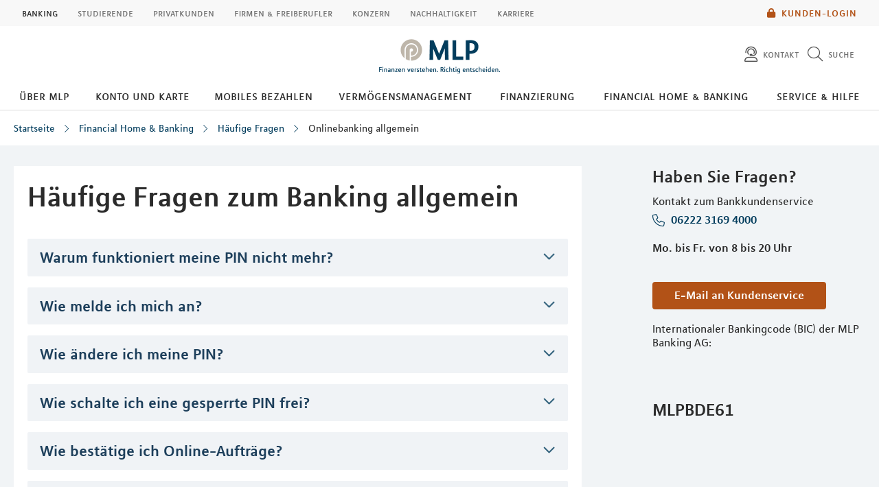

--- FILE ---
content_type: text/html; charset=UTF-8
request_url: https://mlp.de/banking/kundenportal/haeufige-fragen/mlp-financepilot-allgemein/
body_size: 11420
content:
<!DOCTYPE html>
<html class="no-js" lang="de">
<head>
<meta http-equiv="Content-Type" content="text/html; charset=utf-8">
<meta http-equiv="Content-Language" content="de-DE">
<meta name="md_branch" content="false">
<title>Banking allgemein</title>
<meta name="description" content="Die Antworten auf Ihre häufigsten Fragen" />
<meta property="og:title" content="Banking allgemein" />
<meta property="og:description" content="Die Antworten auf Ihre häufigsten Fragen" />
<meta property="og:site_name" content="Banking allgemein" />
<meta property="og:type" content="Banking" />
<meta property="og:locale" content="de_DE" />
<meta property="og:image" content="https://mlp.de/redaktion/mlp/bild-social-mlp.png">
<meta name="twitter:image" content="https://mlp.de/redaktion/mlp/bild-social-mlp.png">
<meta property="og:site_name" content="mlp_financepilot_allgemein_1u0l9pmh4iw0j_2_banking" />
<meta property="og:updated_time" content="2026-01-14T00:00:00Z" />
<meta property="fb:app_id" content="138687152927048" />
<meta name="twitter:card" content="Banking"/>
<meta name="twitter:description" content="Die Antworten auf Ihre häufigsten Fragen"/>
<meta name="twitter:title" content="Banking allgemein"/>
<meta name="twitter:domain" content="mlp.de"/>
<meta name="robots" content="noodp, index, follow">
<meta name="viewport" content="width=device-width, initial-scale=1, maximum-scale=3">
<meta name="facebook-domain-verification" content="ky7lzhapjjhlhendjj9deshkb0o7g4"/>
<script
id="usercentrics-cmp"
src="https://web.cmp.usercentrics.eu/ui/loader.js"
data-settings-id="3QZsb0hy"
async>
</script>
<meta data-privacy-proxy-server="https://privacy-proxy-server.usercentrics.eu">
<script type="application/javascript" src="https://privacy-proxy.usercentrics.eu/latest/uc-block.bundle.js"></script>
<script>
uc.blockElements({'hvWNhpF0T': '.eqs-group-aktienkurs' });
uc.blockElements({ 'BujegNfUEUP-0k': '#baufinanzierunginterhypag' });
uc.setServiceAlias({ 'hvWNhpF0T': 'wwOG5BK-F' });
uc.setServiceAlias({'ko1w5PpFl': 'BRdZkKXO' });
uc.setServiceAlias({'9V8bg4D63': 'vVP4FRNfhp67p4'});
uc.setServiceAlias({'H1Vl5NidjWX': 'RoLVgXAl9dACzi'});
uc.setServiceAlias({'BJ59EidsWQ': '2Zxtu62Tn-qhBA'});
uc.setServiceAlias({'HkocEodjb7': 'HJxOuA9lePBNa4'});
uc.setServiceAlias({'twMyStLkn': '9YFO2UlnPIIdv5'});
uc.setServiceAlias({'BJz7qNsdj-7': 'yLHqDy-gm9aND3'});
uc.setServiceAlias({'S1pcEj_jZX': 'uMdBr86SDZ5-Zv'})
</script>
<script>
uc.blockElements({'S1pcEj_jZX': '.google-map'});
</script>
<script>
uc.reloadOnOptIn('S1pcEj_jZX');
</script>
<script src="../../../../../layout/js/libs/modernizrcustom.js"></script>
<link rel="stylesheet" type="text/css" href="../../../../../layout/css/style.css?v=1768298622046" />
<link rel="canonical" href="https://mlp.de/service/haeufige-fragen/kundenportal-financepilot/mlp-financepilot-allgemein/" />
<!-- Google Tag Manager -->
<script>(function(w,d,s,l,i){w[l]=w[l]||[];w[l].push({'gtm.start':
new Date().getTime(),event:'gtm.js'});var f=d.getElementsByTagName(s)[0],
j=d.createElement(s),dl=l!='dataLayer'?'&l='+l:'';j.async=true;j.src=
'https://www.googletagmanager.com/gtm.js?id='+i+dl;f.parentNode.insertBefore(j,f);
})(window,document,'script','dataLayer','GTM-M9S8NW');</script>
<!-- End Google Tag Manager -->
<link rel="apple-touch-icon" sizes="57x57" href="../../../../../layout/img/favicons/apple-touch-icon-57x57.png">
<link rel="apple-touch-icon" sizes="60x60" href="../../../../../layout/img/favicons/apple-touch-icon-60x60.png">
<link rel="apple-touch-icon" sizes="72x72" href="../../../../../layout/img/favicons/apple-touch-icon-72x72.png">
<link rel="apple-touch-icon" sizes="76x76" href="../../../../../layout/img/favicons/apple-touch-icon-76x76.png">
<link rel="apple-touch-icon" sizes="114x114" href="../../../../../layout/img/favicons/apple-touch-icon-114x114.png">
<link rel="apple-touch-icon" sizes="120x120" href="../../../../../layout/img/favicons/apple-touch-icon-120x120.png">
<link rel="apple-touch-icon" sizes="144x144" href="../../../../../layout/img/favicons/apple-touch-icon-144x144.png">
<link rel="apple-touch-icon" sizes="152x152" href="../../../../../layout/img/favicons/apple-touch-icon-152x152.png">
<link rel="apple-touch-icon" sizes="180x180" href="../../../../../layout/img/favicons/apple-touch-icon-180x180.png">
<link rel="icon" type="image/png" href="../../../../../layout/img/favicons/favicon-32x32.png" sizes="32x32">
<link rel="icon" type="image/png" href="../../../../../layout/img/favicons/android-chrome-192x192.png" sizes="192x192">
<link rel="icon" type="image/png" href="../../../../../layout/img/favicons/favicon-96x96.png" sizes="96x96">
<link rel="icon" type="image/png" href="../../../../../layout/img/favicons/favicon-16x16.png" sizes="16x16">
<meta name="md_page_id" content="6d6c707c62616e6b696e677c6b756e64656e706f7274616c7c68616575666967652d66726167656e7c6d6c702d66696e616e636570696c6f742d616c6c67656d65696e7c69">
<!-- -->
<!-- mlp|banking|kundenportal|haeufige-fragen|mlp-financepilot-allgemein|i -->
<meta name="md_tags" content="Onlinebanking">
<meta name="md_career" content="">
<meta name="md_certs" content="">
<meta name="md_picture" content="">
<meta name="md_picture_alt_text" content="FAQ MLP Financepilot">
<meta name="md_headline" content="Banking allgemein">
<meta name="md_teaser" content="Die Antworten auf Ihre häufigsten Fragen">
<meta name="md_parent" content="root">
<meta name="md_targetgroup" content="">
<meta name="md_author" content="">
<meta name="md_date" content="2015-06-18T00:00:00Z">
<meta name="md_date_s" content="18.06.2015">
<meta name="md_domain" content="mlp.de">
<meta name="md_content_type" content="Banking">
<meta name="md_sortfield" content="">
<meta name="md_scoring_wm" content="0">
<meta name="md_location" content="">
<meta name="md_path" content="https://mlp.de/banking/kundenportal/haeufige-fragen/mlp-financepilot-allgemein/">
</head>
<body class=" ">
<!-- Google Tag Manager (noscript) -->
<noscript><iframe src="https://www.googletagmanager.com/ns.html?id=GTM-M9S8NW"
height="0" width="0" style="display:none;visibility:hidden"></iframe></noscript>
<!-- End Google Tag Manager (noscript) -->
<!--solroff: all-->
<div class="visuallyhidden">MLP</div>
<div id="mlp-wrapper" class="template-detail">
<div id="mlp-message"></div>
<div id="mlp-stage" class="fixed-head">
<!--solron: all-->
<header id="mlp-header" itemscope itemtype="http://schema.org/Organization">
<div id="mlp-sites">
<div id="mlp-sites-additional">
<a class="login-link" id="mlp-additional-link" href="https://mlp.de/banking/kundenportal/" >
<i class="fa-subset solid orange pr-2 md-medium md-va-middle va-top lock"></i>Kunden-Login
</a>
</div>
<ul id="mlp-sites-list" class="no-list horizontal clearfix">
<li><a href="https://mlp.de/banking/" class="active internal" >Banking</a></li> <li><a target="_blank" href="https://mlp-financify.de/" class="external" >Studierende</a></li> <li><a target="_blank" href="https://mlp.de/" class="external" >Privatkunden</a></li> <li><a target="_blank" href="https://mlp.de/firmenkunden/" class="external" >Firmen & Freiberufler</a></li> <li><a target="_blank" href="https://mlp-se.de/" class="external" >Konzern</a></li> <li><a target="_blank" href="https://mlp.de/nachhaltigkeit/" class="external" >Nachhaltigkeit</a></li> <li><a target="_blank" href="https://mlp-se.de/bewerber/" class="external" >Karriere</a></li>
</ul>
<div id="mlp-sites-dropdown-wrapper" class="mlp-dropdown-wrapper">
<label id="mlp-sites-label" for="mlp-sites-dropdown" class="selected">Banking</label>
<i class="fa-subset light large blue pl-1 angle-down"></i>
<select id="mlp-sites-dropdown" name="mlp-sites-dropdown" class="no-list horizontal clearfix">
<option selected="selected" value="https://mlp.de/banking/" >Banking</option> <option value="https://mlp-financify.de/" >Studierende</option> <option value="https://mlp.de/" >Privatkunden</option> <option value="https://mlp.de/firmenkunden/" >Firmen & Freiberufler</option> <option value="https://mlp-se.de/" >Konzern</option> <option value="https://mlp.de/nachhaltigkeit/" >Nachhaltigkeit</option> <option value="https://mlp-se.de/bewerber/" >Karriere</option>
</select>
</div>
</div>
<div id="mlp-header-upper">
<div id="mlp-logo">
<a href="../../.." itemprop="url" onClick="dataLayer.push({'event':'link_click','category':'Link','action':'click','label':'click_mlp_logo'})" data-tracking_event="click_mlp_logo">
<style>
@media (max-width: 640px) {
#mlp-logo #logo-mobile {
display: block;
}
#mlp-logo #logo-desktop {
display: none;
}
}
@media (min-width: 641px) {
#mlp-logo #logo-desktop {
display: block;
}
#mlp-logo #logo-mobile {
display: none;
}
}
</style>
<img id="logo-desktop" itemprop="logo" src="../../../../../layout/img/logo.png" alt="MLP Logo" width="131" height="36" />
<img id="logo-mobile" itemprop="logo" src="../../../../../layout/img/logomobile.png" alt="MLP Logo" width="131" height="36" />
</a>
</div>
<div id="mlp-trigger-wrapper" class="clearfix">
<div id="mlp-trigger-inner">
<div id="mlp-trigger">
<ul class="no-list horizontal left new-nav-button-wrapper">
<li class="trigger-item">
<a id="mobile-nav-button" class="mobile-nav-menubutton" href="#mobile-nav" tabindex="-1">
<i id="mobile-nav-button-icon" class="fa-subset light large dark-grey pr-2 bars"></i>
<span>Menü</span>
</a>
</li>
</ul>
<ul class="no-list horizontal right">
<li class="trigger-item">
<a id="triggerHelp" class="mlp-trigger mlp-trigger--icon"
href="https://mlp.de/banking/kontakt/"
>
<i class="fa-subset light large dark-grey pr-2 user-headset"></i>
<span class="label">Kontakt</span>
</a>
</li>
<li class="trigger-item">
<a class="mlp-trigger mlp-trigger--icon" href="../../../suche/">
<i class="fa-subset light large dark-grey pr-2 search"></i>
<span class="label">Suche</span>
</a>
</li>
</ul>
</div>
</div>
</div>
</div>
		<div id="desktop-nav-wrapper">
			<ul class="menu-items top-level-menu">
				<li class="expand-btn">
				<a tabindex="0" data-label="Über MLP"class="menu-item top-level-link" data-suffix="0">
					Über MLP
				</a>
				<div id="mega-submenu-0" class="mega-menu expandable" data-suffix="0">
					<div class="mega-menu-shadow-wrapper">
						<div class="mega-menu-content-container">
							<div class="content">
								<div id="first-mega-level-0" class="col">
									<section class="show">
										<ul class="mega-links has-submenus">
											<li class="mega-list-item">
                                                <a href="../../../ueber-mlp/" class="second-level-regular-link internal home-link" data-suffix="0" onclick="dataLayer.push({'event':'link_click','category':'Link','action':'click','label':'Navigation: Über MLP'})" data-tracking_event="Navigation: Über MLP>
                                                	<span class="line-clamp">Übersicht</span>
                                            	</a>
                                           	</li>
				<li class="mega-list-item">
					<a target="_blank" class="first-level-regular-link external" data-suffix="0" href="https://mlp.de/nachhaltigkeit/" onclick="dataLayer.push({'event':'link_click','category':'Link','action':'click','label':'Navigation: Nachhaltigkeit'})" data-tracking_event="Navigation: Nachhaltigkeit">
						<span class="line-clamp">Nachhaltigkeit</span>
					</a>
				</li>
										</ul>
									</section>
								</div>
<div>
	<div id="first-level-content-0" class="first-level-content h-100">
	</div>
	<div id="next-mega-levels-0" class="content next-mega-levels h-100 hidden">
		<div id="second-mega-level-0" class="col mid-column"></div>
		<div id="third-mega-level-0" class="col right-column"></div>
	</div>
</div>
							</div>
						</div>
					</div>
				</div>
				</li>
				<li class="expand-btn">
				<a tabindex="0" data-label="Konto und Karte"class="menu-item top-level-link" data-suffix="1">
					Konto und Karte
				</a>
				<div id="mega-submenu-1" class="mega-menu expandable" data-suffix="1">
					<div class="mega-menu-shadow-wrapper">
						<div class="mega-menu-content-container">
							<div class="content">
								<div id="first-mega-level-1" class="col">
									<section class="show">
										<ul class="mega-links has-submenus">
											<li class="mega-list-item">
                                                <a href="../../../konto-und-karte/" class="second-level-regular-link internal home-link" data-suffix="1" onclick="dataLayer.push({'event':'link_click','category':'Link','action':'click','label':'Navigation: Konto und Karte'})" data-tracking_event="Navigation: Konto und Karte>
                                                	<span class="line-clamp">Übersicht</span>
                                            	</a>
                                           	</li>
				<li class="mega-list-item">
					<a  class="first-level-regular-link internal" data-suffix="1" href="../../../konto-und-karte/mlp-komfortkonto/" onclick="dataLayer.push({'event':'link_click','category':'Link','action':'click','label':'Navigation: MLP KomfortKonto'})" data-tracking_event="Navigation: MLP KomfortKonto">
						<span class="line-clamp">MLP KomfortKonto</span>
					</a>
				</li>
				<li class="mega-list-item">
					<a  class="first-level-regular-link internal" data-suffix="1" href="../../../konto-und-karte/mlp-premiumkonto/" onclick="dataLayer.push({'event':'link_click','category':'Link','action':'click','label':'Navigation: MLP PremiumKonto'})" data-tracking_event="Navigation: MLP PremiumKonto">
						<span class="line-clamp">MLP PremiumKonto</span>
					</a>
				</li>
				<li class="mega-list-item">
					<a  class="first-level-regular-link internal" data-suffix="1" href="../../../konto-und-karte/mlp-campusgirokonto/" onclick="dataLayer.push({'event':'link_click','category':'Link','action':'click','label':'Navigation: MLP CampusGirokonto'})" data-tracking_event="Navigation: MLP CampusGirokonto">
						<span class="line-clamp">MLP CampusGirokonto</span>
					</a>
				</li>
				<li class="mega-list-item">
					<a  class="first-level-regular-link internal" data-suffix="1" href="../../../konto-und-karte/jugendkonto/" onclick="dataLayer.push({'event':'link_click','category':'Link','action':'click','label':'Navigation: MLP4YOU – das kostenlose Jugendkonto'})" data-tracking_event="Navigation: MLP4YOU – das kostenlose Jugendkonto">
						<span class="line-clamp">MLP4YOU – das kostenlose Jugendkonto</span>
					</a>
				</li>
				<li class="mega-list-item">
					<a  class="first-level-regular-link internal" data-suffix="1" href="../../../konto-und-karte/mlp-mastercard/" onclick="dataLayer.push({'event':'link_click','category':'Link','action':'click','label':'Navigation: MLP Mastercard'})" data-tracking_event="Navigation: MLP Mastercard">
						<span class="line-clamp">MLP Mastercard</span>
					</a>
				</li>
				<li class="mega-list-item">
					<a  class="first-level-regular-link internal" data-suffix="1" href="../../../konto-und-karte/mlp-mastercard-platinum/" onclick="dataLayer.push({'event':'link_click','category':'Link','action':'click','label':'Navigation: MLP Mastercard Platinum'})" data-tracking_event="Navigation: MLP Mastercard Platinum">
						<span class="line-clamp">MLP Mastercard Platinum</span>
					</a>
				</li>
				<li class="mega-list-item">
					<a  class="first-level-regular-link internal" data-suffix="1" href="../../../konto-und-karte/mlp-mastercard-fuer-studenten/" onclick="dataLayer.push({'event':'link_click','category':'Link','action':'click','label':'Navigation: MLP Debit Mastercard für Studierende'})" data-tracking_event="Navigation: MLP Debit Mastercard für Studierende">
						<span class="line-clamp">MLP Debit Mastercard für Studierende</span>
					</a>
				</li>
				<li class="mega-list-item">
					<a  class="first-level-regular-link internal" data-suffix="1" href="../../../konto-und-karte/mlp-tagesgeldkonto/" onclick="dataLayer.push({'event':'link_click','category':'Link','action':'click','label':'Navigation: MLP Tagesgeldkonto'})" data-tracking_event="Navigation: MLP Tagesgeldkonto">
						<span class="line-clamp">MLP Tagesgeldkonto</span>
					</a>
				</li>
				<li class="mega-list-item">
					<a  class="first-level-regular-link internal" data-suffix="1" href="../../../konto-und-karte/mlp-festgeldkonto/" onclick="dataLayer.push({'event':'link_click','category':'Link','action':'click','label':'Navigation: MLP Festgeldkonto'})" data-tracking_event="Navigation: MLP Festgeldkonto">
						<span class="line-clamp">MLP Festgeldkonto</span>
					</a>
				</li>
										</ul>
									</section>
								</div>
<div>
	<div id="first-level-content-1" class="first-level-content h-100">
	</div>
	<div id="next-mega-levels-1" class="content next-mega-levels h-100 hidden">
		<div id="second-mega-level-1" class="col mid-column"></div>
		<div id="third-mega-level-1" class="col right-column"></div>
	</div>
</div>
							</div>
						</div>
					</div>
				</div>
				</li>
				<li class="expand-btn">
				<a href="../../../mobiles-bezahlen/" class="menu-item top-level-link" data-suffix="2" onclick="dataLayer.push({'event':'link_click','category':'Link','action':'click','label':'Navigation: Mobiles Bezahlen'})" data-tracking_event="Navigation: Mobiles Bezahlen">
					Mobiles Bezahlen
				</a>
				</li>
				<li class="expand-btn">
				<a tabindex="0" data-label="Vermögensmanagement"class="menu-item top-level-link" data-suffix="3">
					Vermögensmanagement
				</a>
				<div id="mega-submenu-3" class="mega-menu expandable" data-suffix="3">
					<div class="mega-menu-shadow-wrapper">
						<div class="mega-menu-content-container">
							<div class="content">
								<div id="first-mega-level-3" class="col">
									<section class="show">
										<ul class="mega-links has-submenus">
											<li class="mega-list-item">
                                                <a href="../../../vermoegensmanagement/" class="second-level-regular-link internal home-link" data-suffix="3" onclick="dataLayer.push({'event':'link_click','category':'Link','action':'click','label':'Navigation: Vermögensmanagement'})" data-tracking_event="Navigation: Vermögensmanagement>
                                                	<span class="line-clamp">Übersicht</span>
                                            	</a>
                                           	</li>
				<li class="mega-list-item">
					<a  class="first-level-regular-link internal" data-suffix="3" href="../../../vermoegensmanagement/mlp-online-wertpapierdepot/" onclick="dataLayer.push({'event':'link_click','category':'Link','action':'click','label':'Navigation: MLP Online-Wertpapierdepot'})" data-tracking_event="Navigation: MLP Online-Wertpapierdepot">
						<span class="line-clamp">MLP Online-Wertpapierdepot</span>
					</a>
				</li>
				<li class="mega-list-item">
					<a target="_blank" class="first-level-regular-link external" data-suffix="3" href="https://mlp.de/finanzprodukte/vermoegensmanagement/mlp-portfoliorente/" onclick="dataLayer.push({'event':'link_click','category':'Link','action':'click','label':'Navigation: MLP Portfoliorente'})" data-tracking_event="Navigation: MLP Portfoliorente">
						<span class="line-clamp">MLP Portfoliorente</span>
					</a>
				</li>
				<li class="mega-list-item">
					<a  class="first-level-regular-link internal" data-suffix="3" href="../../../vermoegensmanagement/grosse-vermoegen/" onclick="dataLayer.push({'event':'link_click','category':'Link','action':'click','label':'Navigation: Große Vermögen'})" data-tracking_event="Navigation: Große Vermögen">
						<span class="line-clamp">Große Vermögen</span>
					</a>
				</li>
				<li class="mega-list-item">
					<a  class="first-level-regular-link internal" data-suffix="3" href="../../../vermoegensmanagement/marktausblick/" onclick="dataLayer.push({'event':'link_click','category':'Link','action':'click','label':'Navigation: Marktausblick'})" data-tracking_event="Navigation: Marktausblick">
						<span class="line-clamp">Marktausblick</span>
					</a>
				</li>
										</ul>
									</section>
								</div>
<div>
	<div id="first-level-content-3" class="first-level-content h-100">
	</div>
	<div id="next-mega-levels-3" class="content next-mega-levels h-100 hidden">
		<div id="second-mega-level-3" class="col mid-column"></div>
		<div id="third-mega-level-3" class="col right-column"></div>
	</div>
</div>
							</div>
						</div>
					</div>
				</div>
				</li>
				<li class="expand-btn">
				<a tabindex="0" data-label="Finanzierung"class="menu-item top-level-link" data-suffix="4">
					Finanzierung
				</a>
				<div id="mega-submenu-4" class="mega-menu expandable" data-suffix="4">
					<div class="mega-menu-shadow-wrapper">
						<div class="mega-menu-content-container">
							<div class="content">
								<div id="first-mega-level-4" class="col">
									<section class="show">
										<ul class="mega-links has-submenus">
											<li class="mega-list-item">
                                                <a href="../../../finanzierung/" class="second-level-regular-link internal home-link" data-suffix="4" onclick="dataLayer.push({'event':'link_click','category':'Link','action':'click','label':'Navigation: Finanzierung'})" data-tracking_event="Navigation: Finanzierung>
                                                	<span class="line-clamp">Übersicht</span>
                                            	</a>
                                           	</li>
				<li class="mega-list-item">
					<a  class="first-level-regular-link internal" data-suffix="4" href="../../../finanzierung/immobilienfinanzierung/" onclick="dataLayer.push({'event':'link_click','category':'Link','action':'click','label':'Navigation: Immobilienfinanzierung'})" data-tracking_event="Navigation: Immobilienfinanzierung">
						<span class="line-clamp">Immobilienfinanzierung</span>
					</a>
				</li>
				<li class="mega-list-item">
					<a  class="first-level-regular-link internal" data-suffix="4" href="../../../finanzierung/praxisfinanzierung/" onclick="dataLayer.push({'event':'link_click','category':'Link','action':'click','label':'Navigation: Praxisfinanzierung'})" data-tracking_event="Navigation: Praxisfinanzierung">
						<span class="line-clamp">Praxisfinanzierung</span>
					</a>
				</li>
				<li class="mega-list-item">
					<a  class="first-level-regular-link internal" data-suffix="4" href="../../../finanzierung/mlp-premiumdarlehen/" onclick="dataLayer.push({'event':'link_click','category':'Link','action':'click','label':'Navigation: MLP Premiumdarlehen'})" data-tracking_event="Navigation: MLP Premiumdarlehen">
						<span class="line-clamp">MLP Premiumdarlehen</span>
					</a>
				</li>
										</ul>
									</section>
								</div>
<div>
	<div id="first-level-content-4" class="first-level-content h-100">
	</div>
	<div id="next-mega-levels-4" class="content next-mega-levels h-100 hidden">
		<div id="second-mega-level-4" class="col mid-column"></div>
		<div id="third-mega-level-4" class="col right-column"></div>
	</div>
</div>
							</div>
						</div>
					</div>
				</div>
				</li>
				<li class="expand-btn">
				<a tabindex="0" data-label="Financial Home &amp; Banking" class="menu-item top-level-link current-page" data-suffix="5" >
					Financial Home &amp; Banking
				</a>
				<div id="mega-submenu-5" class="mega-menu expandable" data-suffix="5">
					<div class="mega-menu-shadow-wrapper">
						<div class="mega-menu-content-container">
							<div class="content">
								<div id="first-mega-level-5" class="col">
									<section class="show">
										<ul class="mega-links has-submenus">
											<li class="mega-list-item">
                                                <a href="../.." class="second-level-regular-link internal home-link" data-suffix="5" onclick="dataLayer.push({'event':'link_click','category':'Link','action':'click','label':'Navigation: Financial Home & Banking'})" data-tracking_event="Navigation: Financial Home & Banking>
                                                	<span class="line-clamp">Übersicht</span>
                                            	</a>
                                           	</li>
				<li class="mega-list-item">
					<a  class="first-level-regular-link internal" data-suffix="5" href="../../financial-home-app/" onclick="dataLayer.push({'event':'link_click','category':'Link','action':'click','label':'Navigation: Financial Home'})" data-tracking_event="Navigation: Financial Home">
						<span class="line-clamp">Financial Home</span>
					</a>
				</li>
				<li class="mega-list-item">
					<a  class="first-level-regular-link internal" data-suffix="5" href="../../financepilot-app/" onclick="dataLayer.push({'event':'link_click','category':'Link','action':'click','label':'Navigation: Banking / Banking App'})" data-tracking_event="Navigation: Banking / Banking App">
						<span class="line-clamp">Banking / Banking App</span>
					</a>
				</li>
				<li class="mega-list-item">
					<a  class="first-level-regular-link internal" data-suffix="5" href="../../vermoegensuebersicht/" onclick="dataLayer.push({'event':'link_click','category':'Link','action':'click','label':'Navigation: Vermögensübersicht'})" data-tracking_event="Navigation: Vermögensübersicht">
						<span class="line-clamp">Vermögensübersicht</span>
					</a>
				</li>
				<li class="mega-list-item">
					<a  class="first-level-regular-link internal" data-suffix="5" href="../../zielerreichung/" onclick="dataLayer.push({'event':'link_click','category':'Link','action':'click','label':'Navigation: Übersicht Zielerreichung'})" data-tracking_event="Navigation: Übersicht Zielerreichung">
						<span class="line-clamp">Übersicht Zielerreichung</span>
					</a>
				</li>
				<li class="mega-list-item">
					<a class="first-level-regular-link current-page" data-suffix="5" href="../" onclick="dataLayer.push({'event':'link_click','category':'Link','action':'click','label':'Navigation: Häufige Fragen'})" data-tracking_event="Navigation: Häufige Fragen">
						<span class="line-clamp">Häufige Fragen</span>
					</a>
				</li>
				<li class="mega-list-item">
					<a  class="first-mega-level-link has-mega-submenu internal" tabindex="0" data-suffix="5">
						<span class="line-clamp">Sicherheit</span>
					</a>
				<div class="mega-submenu hidden">
					<section>
						<ul class="mega-links has-submenus">
							<li class="mega-list-item">
		                        <a href="../../sicherheit/" class="second-level-regular-link internal home-link" data-suffix="5" onclick="dataLayer.push({'event':'link_click','category':'Link','action':'click','label':'Navigation: Sicherheit'})" data-tracking_event="Navigation: Sicherheit>
		                        	<span class="line-clamp">Übersicht</span>
		                        </a>
	                        </li>
				<li class="mega-list-item">
					<a  class="second-level-regular-link internal" data-suffix="5" href="../../sicherheit/aktuelle-sicherheitshinweise/" onclick="dataLayer.push({'event':'link_click','category':'Link','action':'click','label':'Navigation: Aktuelle Sicherheitshinweise'})" data-tracking_event="Navigation: Aktuelle Sicherheitshinweise">
						<span class="line-clamp">Aktuelle Sicherheitshinweise</span>
					</a>
				</li>
				<li class="mega-list-item">
					<a  class="second-level-regular-link internal" data-suffix="5" href="../../sicherheit/ihre-moeglichkeiten/" onclick="dataLayer.push({'event':'link_click','category':'Link','action':'click','label':'Navigation: Ihre Möglichkeiten'})" data-tracking_event="Navigation: Ihre Möglichkeiten">
						<span class="line-clamp">Ihre Möglichkeiten</span>
					</a>
				</li>
				<li class="mega-list-item">
					<a  class="second-level-regular-link internal" data-suffix="5" href="../../sicherheit/quickcheck/" onclick="dataLayer.push({'event':'link_click','category':'Link','action':'click','label':'Navigation: Quickcheck'})" data-tracking_event="Navigation: Quickcheck">
						<span class="line-clamp">Quickcheck</span>
					</a>
				</li>
				<li class="mega-list-item">
					<a  class="second-level-regular-link internal" data-suffix="5" href="../../sicherheit/unsere-vorkehrungen/" onclick="dataLayer.push({'event':'link_click','category':'Link','action':'click','label':'Navigation: Unsere Vorkehrungen'})" data-tracking_event="Navigation: Unsere Vorkehrungen">
						<span class="line-clamp">Unsere Vorkehrungen</span>
					</a>
				</li>
						</ul>
					</section>
				</div>
				</li>
				<li class="mega-list-item">
					<a  class="first-mega-level-link has-mega-submenu internal" tabindex="0" data-suffix="5">
						<span class="line-clamp">Authentifizierungsverfahren (TAN-Verfahren)</span>
					</a>
				<div class="mega-submenu hidden">
					<section>
						<ul class="mega-links has-submenus">
							<li class="mega-list-item">
		                        <a href="../../tan-verfahren/" class="second-level-regular-link internal home-link" data-suffix="5" onclick="dataLayer.push({'event':'link_click','category':'Link','action':'click','label':'Navigation: Authentifizierungsverfahren (TAN-Verfahren)'})" data-tracking_event="Navigation: Authentifizierungsverfahren (TAN-Verfahren)>
		                        	<span class="line-clamp">Übersicht</span>
		                        </a>
	                        </li>
				<li class="mega-list-item">
					<a  class="second-level-regular-link internal" data-suffix="5" href="../../tan-verfahren/securego-plus/" onclick="dataLayer.push({'event':'link_click','category':'Link','action':'click','label':'Navigation: SecureGo plus'})" data-tracking_event="Navigation: SecureGo plus">
						<span class="line-clamp">SecureGo plus</span>
					</a>
				</li>
				<li class="mega-list-item">
					<a  class="second-level-regular-link internal" data-suffix="5" href="../../tan-verfahren/smart-tan-plus/" onclick="dataLayer.push({'event':'link_click','category':'Link','action':'click','label':'Navigation: Smart-TAN plus'})" data-tracking_event="Navigation: Smart-TAN plus">
						<span class="line-clamp">Smart-TAN plus</span>
					</a>
				</li>
						</ul>
					</section>
				</div>
				</li>
										</ul>
									</section>
								</div>
<div>
	<div id="first-level-content-5" class="first-level-content h-100">
	</div>
	<div id="next-mega-levels-5" class="content next-mega-levels h-100 hidden">
		<div id="second-mega-level-5" class="col mid-column"></div>
		<div id="third-mega-level-5" class="col right-column"></div>
	</div>
</div>
							</div>
						</div>
					</div>
				</div>
				</li>
				<li class="expand-btn">
				<a tabindex="0" data-label="Service &amp; Hilfe"class="menu-item top-level-link" data-suffix="6">
					Service &amp; Hilfe
				</a>
				<div id="mega-submenu-6" class="mega-menu expandable" data-suffix="6">
					<div class="mega-menu-shadow-wrapper">
						<div class="mega-menu-content-container">
							<div class="content">
								<div id="first-mega-level-6" class="col">
									<section class="show">
										<ul class="mega-links has-submenus">
											<li class="mega-list-item">
                                                <a href="../../../service/" class="second-level-regular-link internal home-link" data-suffix="6" onclick="dataLayer.push({'event':'link_click','category':'Link','action':'click','label':'Navigation: Service & Hilfe'})" data-tracking_event="Navigation: Service & Hilfe>
                                                	<span class="line-clamp">Übersicht</span>
                                            	</a>
                                           	</li>
				<li class="mega-list-item">
					<a  class="first-level-regular-link internal" data-suffix="6" href="../../../service/karte-sperren/" onclick="dataLayer.push({'event':'link_click','category':'Link','action':'click','label':'Navigation: Karte sperren'})" data-tracking_event="Navigation: Karte sperren">
						<span class="line-clamp">Karte sperren</span>
					</a>
				</li>
				<li class="mega-list-item">
					<a  class="first-level-regular-link internal" data-suffix="6" href="../../../service/videolegitimation/" onclick="dataLayer.push({'event':'link_click','category':'Link','action':'click','label':'Navigation: Videolegitimation'})" data-tracking_event="Navigation: Videolegitimation">
						<span class="line-clamp">Videolegitimation</span>
					</a>
				</li>
				<li class="mega-list-item">
					<a target="_blank" class="first-level-regular-link external" data-suffix="6" href="https://mlp.de/sicher-bezahlen/" onclick="dataLayer.push({'event':'link_click','category':'Link','action':'click','label':'Navigation: Sicher online einkaufen'})" data-tracking_event="Navigation: Sicher online einkaufen">
						<span class="line-clamp">Sicher online einkaufen</span>
					</a>
				</li>
				<li class="mega-list-item">
					<a  class="first-level-regular-link internal" data-suffix="6" href="../../../service/formularcenter/" onclick="dataLayer.push({'event':'link_click','category':'Link','action':'click','label':'Navigation: Formularcenter'})" data-tracking_event="Navigation: Formularcenter">
						<span class="line-clamp">Formularcenter</span>
					</a>
				</li>
				<li class="mega-list-item">
					<a  class="first-mega-level-link has-mega-submenu internal" tabindex="0" data-suffix="6">
						<span class="line-clamp">Häufige Fragen</span>
					</a>
				<div class="mega-submenu hidden">
					<section>
						<ul class="mega-links has-submenus">
							<li class="mega-list-item">
		                        <a href="../../../service/haeufige-fragen/" class="second-level-regular-link internal home-link" data-suffix="6" onclick="dataLayer.push({'event':'link_click','category':'Link','action':'click','label':'Navigation: Häufige Fragen'})" data-tracking_event="Navigation: Häufige Fragen>
		                        	<span class="line-clamp">Übersicht</span>
		                        </a>
	                        </li>
				<li class="mega-list-item">
					<a  class="second-level-regular-link internal" data-suffix="6" href="../../../service/haeufige-fragen/mlp-girokonten/" onclick="dataLayer.push({'event':'link_click','category':'Link','action':'click','label':'Navigation: MLP Girokonten'})" data-tracking_event="Navigation: MLP Girokonten">
						<span class="line-clamp">MLP Girokonten</span>
					</a>
				</li>
				<li class="mega-list-item">
					<a  class="second-level-regular-link internal" data-suffix="6" href="../../../service/haeufige-fragen/empfaengerueberpruefung-bei-ueberweisungen/" onclick="dataLayer.push({'event':'link_click','category':'Link','action':'click','label':'Navigation: Echtzeitüberweisung und Empfängerüberprüfung'})" data-tracking_event="Navigation: Echtzeitüberweisung und Empfängerüberprüfung">
						<span class="line-clamp">Echtzeitüberweisung und Empfängerüberprüfung</span>
					</a>
				</li>
				<li class="mega-list-item">
					<a  class="second-level-regular-link internal" data-suffix="6" href="../../../service/haeufige-fragen/mlp-tagesgeldkonto/" onclick="dataLayer.push({'event':'link_click','category':'Link','action':'click','label':'Navigation: MLP Tagesgeldkonto'})" data-tracking_event="Navigation: MLP Tagesgeldkonto">
						<span class="line-clamp">MLP Tagesgeldkonto</span>
					</a>
				</li>
				<li class="mega-list-item">
					<a  class="second-level-regular-link internal" data-suffix="6" href="../../../service/haeufige-fragen/mlp-kreditkarten/" onclick="dataLayer.push({'event':'link_click','category':'Link','action':'click','label':'Navigation: MLP Kreditkarten'})" data-tracking_event="Navigation: MLP Kreditkarten">
						<span class="line-clamp">MLP Kreditkarten</span>
					</a>
				</li>
				<li class="mega-list-item">
					<a  class="second-level-regular-link internal" data-suffix="6" href="../../../service/haeufige-fragen/apple-pay/" onclick="dataLayer.push({'event':'link_click','category':'Link','action':'click','label':'Navigation: Apple Pay'})" data-tracking_event="Navigation: Apple Pay">
						<span class="line-clamp">Apple Pay</span>
					</a>
				</li>
				<li class="mega-list-item">
					<a  class="second-level-regular-link internal" data-suffix="6" href="../../../service/haeufige-fragen/geldanlagekonzepte/" onclick="dataLayer.push({'event':'link_click','category':'Link','action':'click','label':'Navigation: Geldanlagekonzepte'})" data-tracking_event="Navigation: Geldanlagekonzepte">
						<span class="line-clamp">Geldanlagekonzepte</span>
					</a>
				</li>
				<li class="mega-list-item">
					<a  class="second-level-regular-link internal" data-suffix="6" href="../../../service/haeufige-fragen/mlp-online-wertpapierdepot/" onclick="dataLayer.push({'event':'link_click','category':'Link','action':'click','label':'Navigation: MLP Online-Wertpapierdepot'})" data-tracking_event="Navigation: MLP Online-Wertpapierdepot">
						<span class="line-clamp">MLP Online-Wertpapierdepot</span>
					</a>
				</li>
						</ul>
					</section>
				</div>
				</li>
				<li class="mega-list-item">
					<a  class="first-level-regular-link internal" data-suffix="6" href="../../../service/geldautomatensuche/" onclick="dataLayer.push({'event':'link_click','category':'Link','action':'click','label':'Navigation: Geldautomatensuche'})" data-tracking_event="Navigation: Geldautomatensuche">
						<span class="line-clamp">Geldautomatensuche</span>
					</a>
				</li>
				<li class="mega-list-item">
					<a  class="first-level-regular-link internal" data-suffix="6" href="../../../service/fatca/" onclick="dataLayer.push({'event':'link_click','category':'Link','action':'click','label':'Navigation: FATCA'})" data-tracking_event="Navigation: FATCA">
						<span class="line-clamp">FATCA</span>
					</a>
				</li>
										</ul>
									</section>
								</div>
<div>
	<div id="first-level-content-6" class="first-level-content h-100">
	</div>
	<div id="next-mega-levels-6" class="content next-mega-levels h-100 hidden">
		<div id="second-mega-level-6" class="col mid-column"></div>
		<div id="third-mega-level-6" class="col right-column"></div>
	</div>
</div>
							</div>
						</div>
					</div>
				</div>
				</li>
			</ul>
		</div>

</header>
<div id="mlp-content-wrapper" class="">
<section id="mlp-content">
<!--solroff: all-->
<!--solroff: all-->
<ul class="mlp-breadcrumb-navigation">
<li class="mlp-breadcrumb-item"><a href="../../..">Startseite</a></li>
<li class="mlp-breadcrumb-item"><a href="../.." onClick="dataLayer.push({'event':'link_click','category':'Link','action':'click','label':'Breadcrumb: Financial Home & Banking'})" data-tracking_event="Breadcrumb: Financial Home & Banking">Financial Home & Banking</a></li>
<li class="mlp-breadcrumb-item"><a href="../" onClick="dataLayer.push({'event':'link_click','category':'Link','action':'click','label':'Breadcrumb: Häufige Fragen'})" data-tracking_event="Breadcrumb: Häufige Fragen">Häufige Fragen</a></li>
<li class="mlp-breadcrumb-item"><a href="index.html" onClick="dataLayer.push({'event':'link_click','category':'Link','action':'click','label':'Breadcrumb: Onlinebanking allgemein'})" data-tracking_event="Breadcrumb: Onlinebanking allgemein">Onlinebanking allgemein</a></li>
</ul>
<div class="visuallyhidden">Inhalt</div>
<!--solron: all-->
<div class="content-area">
</div>
<section class="mlp-detail">
<div class="mlp-detail-content mlp-grid-container">
<div class="mlp-row">
<div class="mlp-col w8">
<article class="mlp-intro">
<div class="content-area">
<h1 class="mlp-headline" id="5588335" data-tpl="hea01" >
Häufige Fragen zum Banking allgemein
</h1>
</div>
</article>
</div>
<div class="mlp-col w1"></div>
<!--solroff: all-->
<div class="mlp-col w3 float-right sidebar-col ">
<div class="content-area">
<div class="mlp-call-to-action" id="5588332" data-tpl="ca01">
<h2 class="mlp-subheadline">Haben Sie Fragen?</h2>
<p class="text-before-buttons">Kontakt zum Bankkundenservice</p>
<div class="cta-buttons">
<a class="phonenumber cta" href="tel:06222 3169 4000" >
06222 3169 4000
</a>
</div>
<p class="text-before-links">Mo. bis Fr. von 8 bis 20 Uhr</p>
</div><div class="mlp-call-to-action" id="5588333" data-tpl="ca01">
<div class="cta-buttons">
<a class=" orange-dark button cta internal" href="https://mlp.de/banking/kontakt/allgemeiner-kontakt/" >E-Mail an Kundenservice</a>
</div>
</div>
</div>
</div>
<!--solron: all-->
<div class="mlp-col w8 mlp-detail-content-inner">
<article class="mlp-article">
<div class="content-area">
<div class="mlp-accordion" id="6264898" data-tpl="akk01">
<section class="mlp-accordion-item">
<h3 class="mlp-headline mlp-accordion-headline" tabindex="0">
<label>
<input type="radio" name="" class="mlp-accordion-trigger">
Warum funktioniert meine PIN nicht mehr?
</label>
<div class="mlp-accordion-icon">
<i class="fa-subset regular large dark-blue angle-down"></i>
</div>
</h3>
<article class="mlp-accordion-content">
<div class="content">
<p>Nach dreimaliger Eingabe einer fehlerhaften PIN, sperrt sich Ihre PIN zum MLP Financial Home und Onlinebanking. Bis einschließlich zur achten PIN-Eingabe erhalten Sie nach Eingabe der korrekten PIN automatisch die Möglichkeit, Ihre PIN selbst wieder zu entsperren. Hierzu werden Sie aufgefordert, eine gültige TAN einzugeben. Ist die von Ihnen eingegebene PIN auch beim neunten Versuch nicht korrekt, senden wir Ihnen automatisch eine neue PIN an die bei uns hinterlegte Adresse.</p>
<p>Falls Sie sofort eine neue PIN bestellen möchten, senden Sie bitte unser Serviceformular unter Angabe Ihrer MLP Kundennummer an den MLP Kundenservice.</p>
<p><a class="download" target="_blank" href="../../../../../redaktion/downloads/banking/zugang-onlinebanking.pdf" >PIN/TAN-Bestellung für bestehenden Online-Zugang</a></p>
<p>Ihre Willenserklärung können Sie per Fax an die Nummer +49 (0) 6222 308 8676 richten.</p>
</div>
</article>
</section>
<section class="mlp-accordion-item">
<h3 class="mlp-headline mlp-accordion-headline" tabindex="0">
<label>
<input type="radio" name="" class="mlp-accordion-trigger">
Wie melde ich mich an?
</label>
<div class="mlp-accordion-icon">
<i class="fa-subset regular large dark-blue angle-down"></i>
</div>
</h3>
<article class="mlp-accordion-content">
<div class="content">
<p>Um sich im MLP Financial Home anmelden zu können, geben Sie bitte Ihre MLP Kundennummer oder Ihren Alias und Ihre PIN ein. Ihre MLP Kundennummer finden Sie in Ihren vertraulichen Unterlagen, die Sie per Post erhalten haben. Einen Alias können Sie sich im Onlinebanking unter dem Menüpunkt &#34;Verwaltung&#34; -Alias- einrichten. Dieser kann beim Login anstelle der MLP Kundennummer genutzt werden.</p>
<p>Sollten Sie noch keinen Zugang zum Onlinebanking haben, können Sie diesen jederzeit direkt über Ihren MLP Berater beantragen. Sollten Sie einen Zugang zum Onlinebanking haben, jedoch neue Zugangsdaten benötigen, fordern Sie diese bitte an über das <a class="download" target="_blank" href="../../../../../redaktion/downloads/banking/zugang-onlinebanking.pdf" >Formular PIN/TAN-Bestellung für bestehenden Online-Zugang</a>.</p>
</div>
</article>
</section>
<section class="mlp-accordion-item">
<h3 class="mlp-headline mlp-accordion-headline" tabindex="0">
<label>
<input type="radio" name="" class="mlp-accordion-trigger">
Wie ändere ich meine PIN?
</label>
<div class="mlp-accordion-icon">
<i class="fa-subset regular large dark-blue angle-down"></i>
</div>
</h3>
<article class="mlp-accordion-content">
<div class="content">
<p>Bei der ersten Anmeldung im Onlinebanking werden Sie zu Ihrer Sicherheit aufgefordert, Ihre PIN zu ändern. Die von Ihnen frei wählbare PIN darf 8 bis 20 Stellen lang sein und kann ausschließlich aus Zahlen oder aus mind. 1 Großbuchstaben und 1 Zahl bestehen. Sonderzeichen sind möglich. Verwenden Sie als PIN keine Zahlen- und/oder Buchstabenfolge, wie z.B. Geburtsdaten oder Namen, Konto- bzw. Telefonnummern, die einfach mit Ihnen in Verbindung gebracht werden können. Bitte vermeiden Sie auch zu einfache Zahlen- und Buchstabenkombinationen, da diese leicht herauszufinden sind. Aus Sicherheitsgründen empfehlen wir Ihnen auch in Zukunft eine regelmäßige Änderung Ihrer PIN. Die Funktion hierfür finden Sie
<a target="_blank" href="https://financepilot-pe.mlp.de/services_cloud/portal/m/onlinezugangsverwaltung/datenschutzUndSicherheit" class="external" target="_blank">online</a>
nach Login in Ihrem Onlinebanking.</p>
</div>
</article>
</section>
<section class="mlp-accordion-item">
<h3 class="mlp-headline mlp-accordion-headline" tabindex="0">
<label>
<input type="radio" name="" class="mlp-accordion-trigger">
Wie schalte ich eine gesperrte PIN frei?
</label>
<div class="mlp-accordion-icon">
<i class="fa-subset regular large dark-blue angle-down"></i>
</div>
</h3>
<article class="mlp-accordion-content">
<div class="content">
<p>Bei dreimaliger Fehleingabe der PIN wird diese zu Ihrer Sicherheit gesperrt. Falls Sie Ihre korrekte PIN noch wissen, können Sie diese selbst wieder entsperren, indem Sie diese auf der Anmeldemaske zum Onlinebanking eingeben und auf der darauf folgenden Seite mit einer gültigen TAN wieder aktivieren. Sollten Sie Ihre PIN nicht mehr wissen, senden Sie uns bitte ein mit Ihrer Originalunterschrift versehenes Schreiben mit der Bitte um Ausstellung einer neuen PIN an die untenstehende Faxnummer oder Postanschrift. Gerne können Sie hierfür auch unseren Serviceauftrag <a class="download" target="_blank" href="../../../../../redaktion/downloads/banking/zugang-onlinebanking.pdf" >PIN/TAN-Bestellung für bestehenden Online-Zugang</a> verwenden.</p>
<p><b>Fax +49 (0) 6222 308 8676</b><br><b>MLP Banking AG</b><br><b>Postfach 1379</b><br><b>69154 Wiesloch</b></p>
<p>Wir senden Ihnen dann umgehend eine neue PIN zu.</p>
</div>
</article>
</section>
<section class="mlp-accordion-item">
<h3 class="mlp-headline mlp-accordion-headline" tabindex="0">
<label>
<input type="radio" name="" class="mlp-accordion-trigger">
Wie bestätige ich Online-Aufträge?
</label>
<div class="mlp-accordion-icon">
<i class="fa-subset regular large dark-blue angle-down"></i>
</div>
</h3>
<article class="mlp-accordion-content">
<div class="content">
<p>Jeden einzelnen von Ihnen erfassten Auftrag müssen Sie zu Ihrer Sicherheit authentifizieren. Sie können zwischen SecureGo plus und Sm@rtTAN plus als TAN-Verfahren wählen. Nähere Informationen zu den TAN-Verfahren erhalten Sie hier: <br>
<a target="_blank" href="https://mlp.de/banking/kundenportal/tan-verfahren/" class="external" target="_blank">Authentifizierungsverfahren (TAN-Verfahren)</a>
</p>
</div>
</article>
</section>
<section class="mlp-accordion-item">
<h3 class="mlp-headline mlp-accordion-headline" tabindex="0">
<label>
<input type="radio" name="" class="mlp-accordion-trigger">
Wie sperre ich meinen Zugang zum Onlinebanking?
</label>
<div class="mlp-accordion-icon">
<i class="fa-subset regular large dark-blue angle-down"></i>
</div>
</h3>
<article class="mlp-accordion-content">
<div class="content">
<p>Die Funktion hierfür finden Sie
<a target="_blank" href="https://financepilot-pe.mlp.de/services_cloud/portal/m/onlinezugangsverwaltung/datenschutzUndSicherheit" class="external" target="_blank">online</a>
nach Login in Ihrem Onlinebanking. Bitte beachten Sie, dass Sie diese Sperre nicht selbst wieder aufheben können. Zur Entsperrung Ihres Zugangs benötigen wir ein mit Ihrer Originalunterschrift versehenes Schreiben. Bitte senden Sie dieses an die Fax-Nummer +49 (0) 6222 308 8676.</p>
</div>
</article>
</section>
<section class="mlp-accordion-item">
<h3 class="mlp-headline mlp-accordion-headline" tabindex="0">
<label>
<input type="radio" name="" class="mlp-accordion-trigger">
Gibt es ein Tageslimit bei Online-Transaktionen?
</label>
<div class="mlp-accordion-icon">
<i class="fa-subset regular large dark-blue angle-down"></i>
</div>
</h3>
<article class="mlp-accordion-content">
<div class="content">
<p>Jedes MLP Girokonto hat aus Sicherheitsgründen ein Limit für Überweisungen im Onlinebanking. Überweisungen im Banking (Web und App) sind nur bis zu dieser Größe möglich. Das Onlinelimit beträgt in der Regel 15.000,00 EUR pro Tag und Konto. Über die Funktion „Limit ändern“ können Sie Ihr Überweisungslimit selbst im Banking auf max. 50.000,00 EUR pro Konto erhöhen und die Überweisung ausführen.</p>
<p>Für Überweisungen über 50.000,00 EUR reichen Sie bitte den Serviceauftrag Änderung Überweisungslimit ein, den Sie im Banking unter Services &amp; Mehrwerte / weitere Services finden. Die Einrichtung des Limits erfolgt innerhalb von einer Stunde. Es bleibt zwei Tage nach dem Einrichtungstag gültig.</p>
</div>
</article>
</section>
<section class="mlp-accordion-item">
<h3 class="mlp-headline mlp-accordion-headline" tabindex="0">
<label>
<input type="radio" name="" class="mlp-accordion-trigger">
Wie setzt sich der verfügbare Betrag im Onlinebanking zusammen?
</label>
<div class="mlp-accordion-icon">
<i class="fa-subset regular large dark-blue angle-down"></i>
</div>
</h3>
<article class="mlp-accordion-content">
<div class="content">
<p>Im Onlinebanking wird Ihnen im Feld &#34;Online verfügbarer Betrag&#34; der für Online-Transaktionen verfügbare Betrag angezeigt. Diesen Betrag können Sie wie folgt berechnen: Kontosaldo + Kreditlimit (Details finden Sie im Menüpunkt &#34;Konto Details&#34;).</p>
<p>Sonderfall: Liegt die errechnete Summe über dem täglichen Überweisungslimit (in der Regel 15.000,00 EUR), erscheinen nur diese 15.000,00 EUR im verfügbaren Betrag.</p>
<p>Überweisungen im Onlinebanking über die Überweisungsmaske sind nur bis zu dieser Größe möglich. Das Onlinelimit beträgt in der Regel 15.000,00 EUR pro Tag und Konto.</p>
<p>Über die Funktion „Limit ändern“ können Sie Ihr Überweisungslimit selbst im Banking auf max. 50.000,00 EUR pro Konto erhöhen und die Überweisung ausführen.</p>
<p>Für Überweisungen über 50.000,00 € reichen Sie bitte den Serviceauftrag Änderung Überweisungslimit ein, den Sie im Banking unter Services &amp; Mehrwerte / weitere Services finden. Die Einrichtung des Limits erfolgt innerhalb von einer Stunde. Es bleibt zwei Tage nach dem Einrichtungstag gültig.</p>
</div>
</article>
</section>
<section class="mlp-accordion-item">
<h3 class="mlp-headline mlp-accordion-headline" tabindex="0">
<label>
<input type="radio" name="" class="mlp-accordion-trigger">
Wie erfasse ich einen Auslandsauftrag?
</label>
<div class="mlp-accordion-icon">
<i class="fa-subset regular large dark-blue angle-down"></i>
</div>
</h3>
<article class="mlp-accordion-content">
<div class="content">
<p>Mit der Funktion „Auslandsüberweisung“ erfassen Sie Überweisungen an Empfänger, die sich nicht im SEPA Zahlungsraum befinden. Weitere Details zur Erfassung eines Auslandsauftrages finden Sie in unserer <a class="download" target="_blank" href="../../../../../redaktion/mlp/financepilot/anleitung-erfassung-auslandsauftrag.pdf" >Anleitung</a></p>
</div>
</article>
</section>
<section class="mlp-accordion-item">
<h3 class="mlp-headline mlp-accordion-headline" tabindex="0">
<label>
<input type="radio" name="" class="mlp-accordion-trigger">
Wie kann ich eine ausgeführte Überweisung/Auslandsüberweisung/Lastschrift als Vorlage abspeichern?
</label>
<div class="mlp-accordion-icon">
<i class="fa-subset regular large dark-blue angle-down"></i>
</div>
</h3>
<article class="mlp-accordion-content">
<div class="content">
<p>Nachdem Sie eine Überweisung/Auslandsüberweisung/Lastschrift ausgeführt haben, können Sie auf der Bestätigungsseite mithilfe des Buttons Als Vorlage speichern eine Vorlage anlegen.</p>
</div>
</article>
</section>
<section class="mlp-accordion-item">
<h3 class="mlp-headline mlp-accordion-headline" tabindex="0">
<label>
<input type="radio" name="" class="mlp-accordion-trigger">
Wie kann ich die Übersicht meiner Konten an meine Bedürfnisse anpassen?
</label>
<div class="mlp-accordion-icon">
<i class="fa-subset regular large dark-blue angle-down"></i>
</div>
</h3>
<article class="mlp-accordion-content">
<div class="content">
<p>Sie haben verschiedene Optionen. Ihre Einstellungen bleiben auch bei zukünftigen Aufrufen erhalten.</p>
<p><b>Option 1: Sortierung der Kontenanzeige individuell festlegen:</b></p>
<p>Klicken Sie auf den nach unten zeigendem Pfeil. Es öffnet sich ein kleines Fenster. Darin können Sie die Kontenübersicht sortieren nach:</p>
<p>
<ul>
<li>Finanzinstitut</li><li>Kontoart</li><li>Kontoinhaber</li><li>Individuell</li><li>Die gewählte Sortierung wird am ausgewählten Profil gespeichert und ist beim nächsten Login entsprechend wieder vorausgewählt.</li>
</ul>
</p>
<p><b>Option 2: Sichtbarkeit und Kontenbezeichnung individuell festlegen:</b></p>
<p>Klicken Sie dafür auf das Icon, das aus drei vertikal angeordneten Punkten besteht. Es öffnet sich ein kleines Fenster. Darin können Sie verschiedene Punkte auswählen:</p>
<p>
<ul>
<li>Sichtbarkeit und Sortierung: Damit lassen sich ausgewählte Konten von der Anzeige in der Kontenübersicht ausschließen. Zudem können sie die Reihenfolge der Konten individuell sortieren, sobald Sie im Feld „Sortieren nach“ den Wert „Individuell“ ausgewählt haben.</li><li>Kontobezeichnung ändern: Damit lässt sich die Bezeichnung Ihrer Konten individualisieren.</li>
</ul>
</p>
</div>
</article>
</section>
<section class="mlp-accordion-item">
<h3 class="mlp-headline mlp-accordion-headline" tabindex="0">
<label>
<input type="radio" name="" class="mlp-accordion-trigger">
Warum erschein das Tagesgeldkonto unter Kontokorrent?
</label>
<div class="mlp-accordion-icon">
<i class="fa-subset regular large dark-blue angle-down"></i>
</div>
</h3>
<article class="mlp-accordion-content">
<div class="content">
<p>Das Tagesgeldkonto wird bei MLP in der Kontoart Kontokorrent geführt. In der Überweisungsmaske kann das Tagesgeld für interne Umbuchungen ausgewählt werden.</p>
</div>
</article>
</section>
<section class="mlp-accordion-item">
<h3 class="mlp-headline mlp-accordion-headline" tabindex="0">
<label>
<input type="radio" name="" class="mlp-accordion-trigger">
Wo finde ich das Postfach und meinen Kontoauszug?
</label>
<div class="mlp-accordion-icon">
<i class="fa-subset regular large dark-blue angle-down"></i>
</div>
</h3>
<article class="mlp-accordion-content">
<div class="content">
<p>Das Postfach rufen Sie über das Brief-Icon oben rechts im Onlinebanking auf.</p>
<p>Dort können Sie alle Dokumente Ihrer ansehen. Ihre bisherigen Dokumente werden automatisch hierher übertragen. Im Ordner Dokumente finden Sie zum Beispiel:</p>
<p>
<ul>
<li>Mitteilungen Ihrer Bank (Kontomitteilungen)</li><li>Kontoauszüge</li><li>Wertpapiermitteilungen</li><li>Kreditkarten-Umsatzaufstellungen</li>
</ul>
</p>
</div>
</article>
</section>
</div>
</div>
</article>
<article class="mlp-outro">
<div class="content-area">
<div id="5588345" class="mlp-share-and-print" data-tpl="sud01">
<ul class="no-list horizontal left">
<li>
<a rel="nofollow" href="#" onclick="window.open('https://www.linkedin.com/shareArticle?url='+encodeURIComponent(location.href)); return false;">
<i class="fa-subset brand x-large linkedin"></i>
</a>
</li>
<li>
<a rel="nofollow" href="#" onclick="window.open('https://twitter.com/share?text=Banking allgemein&url='+encodeURIComponent(location.href)); return false;">
<i class="fa-subset brand x-large twitter-x-square"></i>
</a>
</li>
<li>
<a rel="nofollow" href="#" onclick="window.open('https://www.xing.com/spi/shares/new?url='+encodeURIComponent(location.href)); return false;">
<i class="fa-subset brand x-large xing-square"></i>
</a>
</li>
<li>
<a rel="nofollow" href="#" onclick="window.open('http://www.facebook.com/sharer/sharer.php?u='+encodeURIComponent(location.href)); return false;">
<i class="fa-subset brand x-large facebook-square"></i>
</a>
</li>
<li class="desktop-hidden">
<a rel="nofollow" href="#" onclick="window.open('WhatsApp://send?text='+encodeURIComponent(location.href)); return false;">
<i class="fa-subset brand x-large whatsapp-square"></i>
</a>
</li>
<li class="desktop-hidden">
<a rel="nofollow" href="#" onclick="window.open('fb-messenger://share?link=' + encodeURIComponent(location.href)); return false;">
<i class="fa-subset brand x-large facebook-messenger"></i>
</a>
</li>
</ul>
<ul class="no-list horizontal right">
<li>
<a href="javascript:window.print();"><i class="fa-subset light x-large print"></i></a>
</li>
</ul>
</div>
</div>
</article>
</div>
<div class="mlp-col w1 clear-right"></div>
<!--solroff: all-->
<div class="mlp-col w3 sidebar-col">
<div class="content-area">
<div id="5588343" class="mlp-text-picture-group text-left" data-tpl="tbk01">
<div>
<p>Internationaler Bankingcode (BIC) der MLP Banking AG:</p>
</div>
</div>
<div id="5588342" class="mlp-text-picture-group text-left" data-tpl="tbk01">
<h2 class="mlp-headline">MLPBDE61</h2>
</div>
</div>
</div>
<!--solron: all-->
</div>
</div>
</section>
<div class="content-area">
</div>
<div class="content-area">
</div>
</section>
<div id="backdrop" class="hidden"></div>
<!--solroff: all-->
<footer id="mlp-footer">
<aside id="mlp-links">
<div class="visuallyhidden">Weiterführendes</div>
<section class="mlp-teaser-container mlp-grid-container" data-child-width="4">
<section data-tpl="fot01">
<div id="" data-tpl="tbk06">
<div class="mlp-headline">Über MLP</div>
</div><div id="" class="mlp-text-picture-group text-left" data-tpl="tbk01">
<div>
<p>MLP ist Ihr Gesprächspartner in allen Finanzfragen – von Geldanlage über Altersvorsorge bis zu Versicherungen. Gemeinsam besprechen wir Ihre Vorstellungen und zeigen, welche Möglichkeiten Sie haben. </p>
</div>
</div>
</section>
<section data-tpl="fot02">
<div id="" data-tpl="tbk06">
<div class="mlp-headline">BIC der MLP Banking AG</div>
</div><div id="" class="mlp-text-picture-group text-left" data-tpl="tbk01">
<div>
<p>MLPBDE61</p>
</div>
</div>
</section>
<section data-tpl="fot03">
<img id="access-icon" src="https://mlp.de/redaktion/media/icon/universal-access-light-white.svg" alt="Barrierefreiheits Icon" />
<div id="" data-tpl="tbk06">
<div class="mlp-headline">Barrierefreiheit</div>
</div><div class="mlp-call-to-action" id="" data-tpl="ca01">
<ul class="cta-links">
<li>
<a class="internal " href="https://mlp.de/barrierefreiheit/"">Barrierefreiheitserklärung</a>
</li>
<li>
<a class="internal " href="https://mlp.de/leichte-sprache/"">Leichte Sprache</a>
</li>
<li>
<a class="internal " href="https://mlp.de/barrierefreie-informationen-zu-unseren-dienstleistungen/"">Informationen zu unseren Dienstleistungen</a>
</li>
<li>
<a class="internal " href="https://mlp.de/banking/sitemap/"">Sitemap</a>
</li>
</ul>
</div>
</section>
<section data-tpl="fot04">
<div id="" data-tpl="tbk06">
<div class="mlp-headline">Interessante Links</div>
</div><div id="" class="mlp-text-picture-group text-left" data-tpl="tbk01">
<div>
<p>
<a target="_blank" class="external " href="https://mlp.de/" rel="follow" >Privatkunden</a>
<br>
<a target="_blank" class="external " href="https://mlp.de/firmenkunden/" rel="follow" >Firmen & Freiberufler</a>
<br>
<a target="_blank" class="external " href="https://mlp-financify.de/" rel="follow" >Studierende</a>
<br>
<a target="_blank" class="external " href="https://mlp-se.de/" rel="follow" >Konzern</a>
<br>
<a target="_blank" class="external " href="https://mlp-se.de/karriere/" rel="follow" >Karriere</a>
</p>
</div>
</div>
</section>
</section>
</aside>
<section data-tpl="fot05" id="mlp-legal">
<ul class="left">
<li>
© MLP Banking AG,
2026
</li>
</ul>
<ul class="right">
<li>
<a href="https://mlp.de/banking/mlp/kundeninformation/" >
Pflichtinformationen
</a>
</li>
<li>
<a href="https://mlp.de/banking/mlp/agb/" >
AGB
</a>
</li>
<li>
<a href="#" onClick="UC_UI.showSecondLayer();">Cookie-Einstellungen</a>
</li>
<li>
<a href="https://mlp.de/banking/mlp/datenschutz/" >
Datenschutz
</a>
</li>
<li>
<a href="https://mlp.de/banking/mlp/impressum/" >
Impressum
</a>
</li>
<li>
<a href="https://mlp.de/banking/mlp/preis-und-leistungsverzeichnis/" >
Preis- und Leistungsverzeichnis
</a>
</li>
<li>
<a href="https://mlp.de/banking/mlp/rechtliche-hinweise/" >
Rechtliche Hinweise/Bankenabwicklung und Gläubigerbeteiligung
</a>
</li>
</ul>
</section>
</footer>
<!--solron: all-->
</div>
</div>
</div>
<div id="hidden"></div>
		<nav id="mobile-nav" role="navigation">
			<ul data-title="Hauptmenü" data-navlevel="0">
				<li>
					<span>Über MLP
					</span>
				<ul class="full-area-submenu" data-title="Hauptmenü" data-navlevel="1">
				<li class="parent-node-listitem">
					<a target="_blank" class="parent-node-link parent-node-title mm-listitem__text external" href="../../../ueber-mlp/">
						Über MLP
					</a>
				</li>
				<li>
					<a target="_blank" class="external"
					 	href="https://mlp.de/nachhaltigkeit/" onclick="dataLayer.push({'event':'link_click','category':'Link','action':'click','label':'Navigation: Nachhaltigkeit'})" data-tracking_event="Navigation: Nachhaltigkeit">
						Nachhaltigkeit
					</a>
				</li>
				</ul>
				</li>
				<li>
					<span>Konto und Karte
					</span>
				<ul class="full-area-submenu" data-title="Hauptmenü" data-navlevel="1">
				<li class="parent-node-listitem">
					<a  class="parent-node-link parent-node-title mm-listitem__text internal" href="../../../konto-und-karte/">
						Konto und Karte
					</a>
				</li>
				<li>
					<a  class="internal"
					 	href="../../../konto-und-karte/mlp-komfortkonto/" onclick="dataLayer.push({'event':'link_click','category':'Link','action':'click','label':'Navigation: MLP KomfortKonto'})" data-tracking_event="Navigation: MLP KomfortKonto">
						MLP KomfortKonto
					</a>
				</li>
				<li>
					<a  class="internal"
					 	href="../../../konto-und-karte/mlp-premiumkonto/" onclick="dataLayer.push({'event':'link_click','category':'Link','action':'click','label':'Navigation: MLP PremiumKonto'})" data-tracking_event="Navigation: MLP PremiumKonto">
						MLP PremiumKonto
					</a>
				</li>
				<li>
					<a  class="internal"
					 	href="../../../konto-und-karte/mlp-campusgirokonto/" onclick="dataLayer.push({'event':'link_click','category':'Link','action':'click','label':'Navigation: MLP CampusGirokonto'})" data-tracking_event="Navigation: MLP CampusGirokonto">
						MLP CampusGirokonto
					</a>
				</li>
				<li>
					<a  class="internal"
					 	href="../../../konto-und-karte/jugendkonto/" onclick="dataLayer.push({'event':'link_click','category':'Link','action':'click','label':'Navigation: MLP4YOU – das kostenlose Jugendkonto'})" data-tracking_event="Navigation: MLP4YOU – das kostenlose Jugendkonto">
						MLP4YOU – das kostenlose Jugendkonto
					</a>
				</li>
				<li>
					<a  class="internal"
					 	href="../../../konto-und-karte/mlp-mastercard/" onclick="dataLayer.push({'event':'link_click','category':'Link','action':'click','label':'Navigation: MLP Mastercard'})" data-tracking_event="Navigation: MLP Mastercard">
						MLP Mastercard
					</a>
				</li>
				<li>
					<a  class="internal"
					 	href="../../../konto-und-karte/mlp-mastercard-platinum/" onclick="dataLayer.push({'event':'link_click','category':'Link','action':'click','label':'Navigation: MLP Mastercard Platinum'})" data-tracking_event="Navigation: MLP Mastercard Platinum">
						MLP Mastercard Platinum
					</a>
				</li>
				<li>
					<a  class="internal"
					 	href="../../../konto-und-karte/mlp-mastercard-fuer-studenten/" onclick="dataLayer.push({'event':'link_click','category':'Link','action':'click','label':'Navigation: MLP Debit Mastercard für Studierende'})" data-tracking_event="Navigation: MLP Debit Mastercard für Studierende">
						MLP Debit Mastercard für Studierende
					</a>
				</li>
				<li>
					<a  class="internal"
					 	href="../../../konto-und-karte/mlp-tagesgeldkonto/" onclick="dataLayer.push({'event':'link_click','category':'Link','action':'click','label':'Navigation: MLP Tagesgeldkonto'})" data-tracking_event="Navigation: MLP Tagesgeldkonto">
						MLP Tagesgeldkonto
					</a>
				</li>
				<li>
					<a  class="internal"
					 	href="../../../konto-und-karte/mlp-festgeldkonto/" onclick="dataLayer.push({'event':'link_click','category':'Link','action':'click','label':'Navigation: MLP Festgeldkonto'})" data-tracking_event="Navigation: MLP Festgeldkonto">
						MLP Festgeldkonto
					</a>
				</li>
				</ul>
				</li>
				<li>
					<a  class="internal"
					 	href="../../../mobiles-bezahlen/" onclick="dataLayer.push({'event':'link_click','category':'Link','action':'click','label':'Navigation: Mobiles Bezahlen'})" data-tracking_event="Navigation: Mobiles Bezahlen">
						Mobiles Bezahlen
					</a>
				</li>
				<li>
					<span>Vermögensmanagement
					</span>
				<ul class="full-area-submenu" data-title="Hauptmenü" data-navlevel="1">
				<li class="parent-node-listitem">
					<a  class="parent-node-link parent-node-title mm-listitem__text internal" href="../../../vermoegensmanagement/">
						Vermögensmanagement
					</a>
				</li>
				<li>
					<a  class="internal"
					 	href="../../../vermoegensmanagement/mlp-online-wertpapierdepot/" onclick="dataLayer.push({'event':'link_click','category':'Link','action':'click','label':'Navigation: MLP Online-Wertpapierdepot'})" data-tracking_event="Navigation: MLP Online-Wertpapierdepot">
						MLP Online-Wertpapierdepot
					</a>
				</li>
				<li>
					<a target="_blank" class="external"
					 	href="https://mlp.de/finanzprodukte/vermoegensmanagement/mlp-portfoliorente/" onclick="dataLayer.push({'event':'link_click','category':'Link','action':'click','label':'Navigation: MLP Portfoliorente'})" data-tracking_event="Navigation: MLP Portfoliorente">
						MLP Portfoliorente
					</a>
				</li>
				<li>
					<a  class="internal"
					 	href="../../../vermoegensmanagement/grosse-vermoegen/" onclick="dataLayer.push({'event':'link_click','category':'Link','action':'click','label':'Navigation: Große Vermögen'})" data-tracking_event="Navigation: Große Vermögen">
						Große Vermögen
					</a>
				</li>
				<li>
					<a  class="internal"
					 	href="../../../vermoegensmanagement/marktausblick/" onclick="dataLayer.push({'event':'link_click','category':'Link','action':'click','label':'Navigation: Marktausblick'})" data-tracking_event="Navigation: Marktausblick">
						Marktausblick
					</a>
				</li>
				</ul>
				</li>
				<li>
					<span>Finanzierung
					</span>
				<ul class="full-area-submenu" data-title="Hauptmenü" data-navlevel="1">
				<li class="parent-node-listitem">
					<a  class="parent-node-link parent-node-title mm-listitem__text internal" href="../../../finanzierung/">
						Finanzierung
					</a>
				</li>
				<li>
					<a  class="internal"
					 	href="../../../finanzierung/immobilienfinanzierung/" onclick="dataLayer.push({'event':'link_click','category':'Link','action':'click','label':'Navigation: Immobilienfinanzierung'})" data-tracking_event="Navigation: Immobilienfinanzierung">
						Immobilienfinanzierung
					</a>
				</li>
				<li>
					<a  class="internal"
					 	href="../../../finanzierung/praxisfinanzierung/" onclick="dataLayer.push({'event':'link_click','category':'Link','action':'click','label':'Navigation: Praxisfinanzierung'})" data-tracking_event="Navigation: Praxisfinanzierung">
						Praxisfinanzierung
					</a>
				</li>
				<li>
					<a  class="internal"
					 	href="../../../finanzierung/mlp-premiumdarlehen/" onclick="dataLayer.push({'event':'link_click','category':'Link','action':'click','label':'Navigation: MLP Premiumdarlehen'})" data-tracking_event="Navigation: MLP Premiumdarlehen">
						MLP Premiumdarlehen
					</a>
				</li>
				</ul>
				</li>
				<li>
					<span>Financial Home &amp; Banking</span>
				<ul class="full-area-submenu" data-title="Hauptmenü" data-navlevel="1">
				<li class="parent-node-listitem">
					<a  class="parent-node-link parent-node-title mm-listitem__text internal" href="../..">
						Financial Home &amp; Banking
					</a>
				</li>
				<li>
					<a  class="internal"
					 	href="../../financial-home-app/" onclick="dataLayer.push({'event':'link_click','category':'Link','action':'click','label':'Navigation: Financial Home'})" data-tracking_event="Navigation: Financial Home">
						Financial Home
					</a>
				</li>
				<li>
					<a  class="internal"
					 	href="../../financepilot-app/" onclick="dataLayer.push({'event':'link_click','category':'Link','action':'click','label':'Navigation: Banking / Banking App'})" data-tracking_event="Navigation: Banking / Banking App">
						Banking / Banking App
					</a>
				</li>
				<li>
					<a  class="internal"
					 	href="../../vermoegensuebersicht/" onclick="dataLayer.push({'event':'link_click','category':'Link','action':'click','label':'Navigation: Vermögensübersicht'})" data-tracking_event="Navigation: Vermögensübersicht">
						Vermögensübersicht
					</a>
				</li>
				<li>
					<a  class="internal"
					 	href="../../zielerreichung/" onclick="dataLayer.push({'event':'link_click','category':'Link','action':'click','label':'Navigation: Übersicht Zielerreichung'})" data-tracking_event="Navigation: Übersicht Zielerreichung">
						Übersicht Zielerreichung
					</a>
				</li>
				<li>
					<a href="../" onclick="dataLayer.push({'event':'link_click','category':'Link','action':'click','label':'Navigation: Häufige Fragen'})" data-tracking_event="Navigation: Häufige Fragen">
						Häufige Fragen
					</a>
				</li>
				<li>
					<span>Sicherheit
					</span>
				<ul class="full-area-submenu" data-title="Financial Home &amp; Banking" data-navlevel="2">
				<li class="parent-node-listitem">
					<a  class="parent-node-link parent-node-title mm-listitem__text internal" href="../../sicherheit/">
						Sicherheit
					</a>
				</li>
				<li>
					<a  class="internal"
					 	href="../../sicherheit/aktuelle-sicherheitshinweise/" onclick="dataLayer.push({'event':'link_click','category':'Link','action':'click','label':'Navigation: Aktuelle Sicherheitshinweise'})" data-tracking_event="Navigation: Aktuelle Sicherheitshinweise">
						Aktuelle Sicherheitshinweise
					</a>
				</li>
				<li>
					<a  class="internal"
					 	href="../../sicherheit/ihre-moeglichkeiten/" onclick="dataLayer.push({'event':'link_click','category':'Link','action':'click','label':'Navigation: Ihre Möglichkeiten'})" data-tracking_event="Navigation: Ihre Möglichkeiten">
						Ihre Möglichkeiten
					</a>
				</li>
				<li>
					<a  class="internal"
					 	href="../../sicherheit/quickcheck/" onclick="dataLayer.push({'event':'link_click','category':'Link','action':'click','label':'Navigation: Quickcheck'})" data-tracking_event="Navigation: Quickcheck">
						Quickcheck
					</a>
				</li>
				<li>
					<a  class="internal"
					 	href="../../sicherheit/unsere-vorkehrungen/" onclick="dataLayer.push({'event':'link_click','category':'Link','action':'click','label':'Navigation: Unsere Vorkehrungen'})" data-tracking_event="Navigation: Unsere Vorkehrungen">
						Unsere Vorkehrungen
					</a>
				</li>
				</ul>
				</li>
				<li>
					<span>Authentifizierungsverfahren (TAN-Verfahren)
					</span>
				<ul class="full-area-submenu" data-title="Financial Home &amp; Banking" data-navlevel="2">
				<li class="parent-node-listitem">
					<a  class="parent-node-link parent-node-title mm-listitem__text internal" href="../../tan-verfahren/">
						Authentifizierungsverfahren (TAN-Verfahren)
					</a>
				</li>
				<li>
					<a  class="internal"
					 	href="../../tan-verfahren/securego-plus/" onclick="dataLayer.push({'event':'link_click','category':'Link','action':'click','label':'Navigation: SecureGo plus'})" data-tracking_event="Navigation: SecureGo plus">
						SecureGo plus
					</a>
				</li>
				<li>
					<a  class="internal"
					 	href="../../tan-verfahren/smart-tan-plus/" onclick="dataLayer.push({'event':'link_click','category':'Link','action':'click','label':'Navigation: Smart-TAN plus'})" data-tracking_event="Navigation: Smart-TAN plus">
						Smart-TAN plus
					</a>
				</li>
				</ul>
				</li>
				</ul>
				</li>
				<li>
					<span>Service &amp; Hilfe
					</span>
				<ul class="full-area-submenu" data-title="Hauptmenü" data-navlevel="1">
				<li class="parent-node-listitem">
					<a  class="parent-node-link parent-node-title mm-listitem__text internal" href="../../../service/">
						Service &amp; Hilfe
					</a>
				</li>
				<li>
					<a  class="internal"
					 	href="../../../service/karte-sperren/" onclick="dataLayer.push({'event':'link_click','category':'Link','action':'click','label':'Navigation: Karte sperren'})" data-tracking_event="Navigation: Karte sperren">
						Karte sperren
					</a>
				</li>
				<li>
					<a  class="internal"
					 	href="../../../service/videolegitimation/" onclick="dataLayer.push({'event':'link_click','category':'Link','action':'click','label':'Navigation: Videolegitimation'})" data-tracking_event="Navigation: Videolegitimation">
						Videolegitimation
					</a>
				</li>
				<li>
					<a target="_blank" class="external"
					 	href="https://mlp.de/sicher-bezahlen/" onclick="dataLayer.push({'event':'link_click','category':'Link','action':'click','label':'Navigation: Sicher online einkaufen'})" data-tracking_event="Navigation: Sicher online einkaufen">
						Sicher online einkaufen
					</a>
				</li>
				<li>
					<a  class="internal"
					 	href="../../../service/formularcenter/" onclick="dataLayer.push({'event':'link_click','category':'Link','action':'click','label':'Navigation: Formularcenter'})" data-tracking_event="Navigation: Formularcenter">
						Formularcenter
					</a>
				</li>
				<li>
					<span>Häufige Fragen
					</span>
				<ul class="full-area-submenu" data-title="Service &amp; Hilfe" data-navlevel="2">
				<li class="parent-node-listitem">
					<a  class="parent-node-link parent-node-title mm-listitem__text internal" href="../../../service/haeufige-fragen/">
						Häufige Fragen
					</a>
				</li>
				<li>
					<a  class="internal"
					 	href="../../../service/haeufige-fragen/mlp-girokonten/" onclick="dataLayer.push({'event':'link_click','category':'Link','action':'click','label':'Navigation: MLP Girokonten'})" data-tracking_event="Navigation: MLP Girokonten">
						MLP Girokonten
					</a>
				</li>
				<li>
					<a  class="internal"
					 	href="../../../service/haeufige-fragen/empfaengerueberpruefung-bei-ueberweisungen/" onclick="dataLayer.push({'event':'link_click','category':'Link','action':'click','label':'Navigation: Echtzeitüberweisung und Empfängerüberprüfung'})" data-tracking_event="Navigation: Echtzeitüberweisung und Empfängerüberprüfung">
						Echtzeitüberweisung und Empfängerüberprüfung
					</a>
				</li>
				<li>
					<a  class="internal"
					 	href="../../../service/haeufige-fragen/mlp-tagesgeldkonto/" onclick="dataLayer.push({'event':'link_click','category':'Link','action':'click','label':'Navigation: MLP Tagesgeldkonto'})" data-tracking_event="Navigation: MLP Tagesgeldkonto">
						MLP Tagesgeldkonto
					</a>
				</li>
				<li>
					<a  class="internal"
					 	href="../../../service/haeufige-fragen/mlp-kreditkarten/" onclick="dataLayer.push({'event':'link_click','category':'Link','action':'click','label':'Navigation: MLP Kreditkarten'})" data-tracking_event="Navigation: MLP Kreditkarten">
						MLP Kreditkarten
					</a>
				</li>
				<li>
					<a  class="internal"
					 	href="../../../service/haeufige-fragen/apple-pay/" onclick="dataLayer.push({'event':'link_click','category':'Link','action':'click','label':'Navigation: Apple Pay'})" data-tracking_event="Navigation: Apple Pay">
						Apple Pay
					</a>
				</li>
				<li>
					<a  class="internal"
					 	href="../../../service/haeufige-fragen/geldanlagekonzepte/" onclick="dataLayer.push({'event':'link_click','category':'Link','action':'click','label':'Navigation: Geldanlagekonzepte'})" data-tracking_event="Navigation: Geldanlagekonzepte">
						Geldanlagekonzepte
					</a>
				</li>
				<li>
					<a  class="internal"
					 	href="../../../service/haeufige-fragen/mlp-online-wertpapierdepot/" onclick="dataLayer.push({'event':'link_click','category':'Link','action':'click','label':'Navigation: MLP Online-Wertpapierdepot'})" data-tracking_event="Navigation: MLP Online-Wertpapierdepot">
						MLP Online-Wertpapierdepot
					</a>
				</li>
				</ul>
				</li>
				<li>
					<a  class="internal"
					 	href="../../../service/geldautomatensuche/" onclick="dataLayer.push({'event':'link_click','category':'Link','action':'click','label':'Navigation: Geldautomatensuche'})" data-tracking_event="Navigation: Geldautomatensuche">
						Geldautomatensuche
					</a>
				</li>
				<li>
					<a  class="internal"
					 	href="../../../service/fatca/" onclick="dataLayer.push({'event':'link_click','category':'Link','action':'click','label':'Navigation: FATCA'})" data-tracking_event="Navigation: FATCA">
						FATCA
					</a>
				</li>
				</ul>
				</li>
			</ul>
		</nav>

<script src="../../../../../layout/js/app.js?v=1768298667947"></script>
</body>
</html>